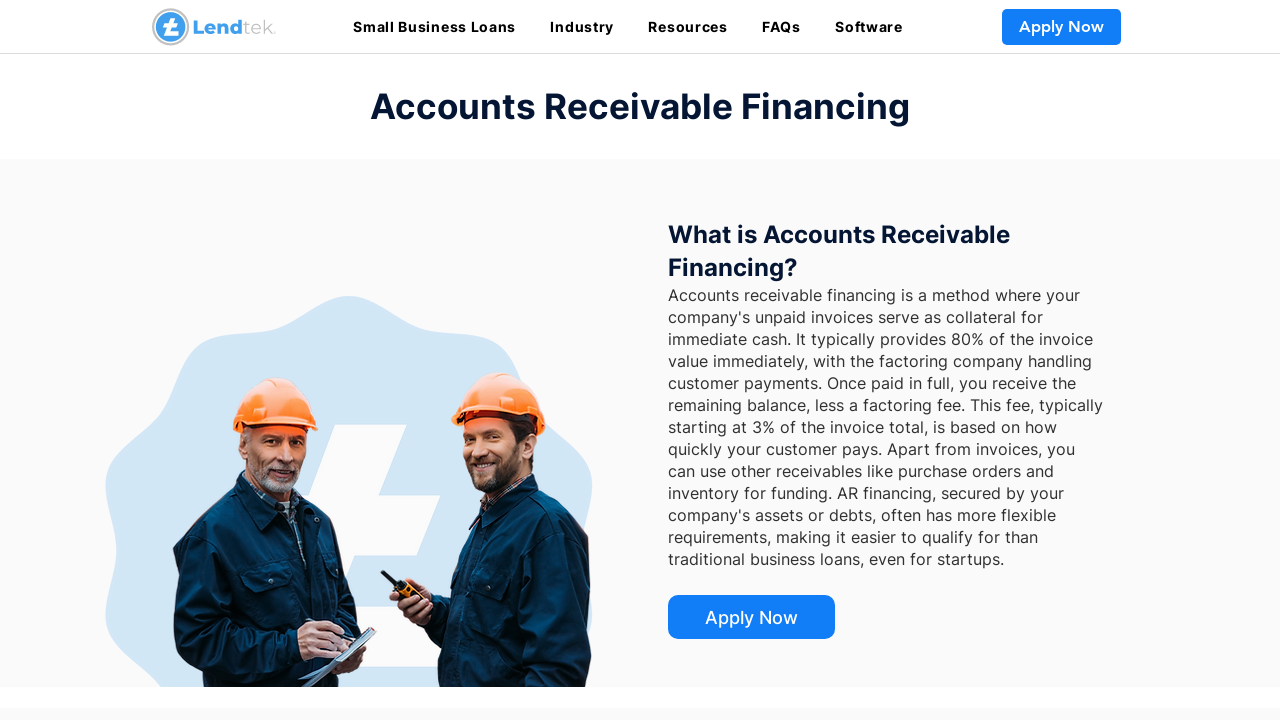

--- FILE ---
content_type: text/javascript
request_url: https://mm-uxrv.com/js/business_82de2665-8fc0-46e1-b76d-7f38de411c67-08084225.js
body_size: 9550
content:
"use strict";(()=>{function t(t){try{return localStorage.setItem($,`${t}|${(new Date).valueOf()}`),!0}catch(e){return!1}}function e(t,e){switch(t.operator){case"is":return e===t.value;case"is_not":return e!==t.value;case"starts_with":return e.startsWith(t.value);case"ends_with":return e.endsWith(t.value);case"contains":return e.indexOf(t.value)>=0;case"does_not_contain":return-1===e.indexOf(t.value);case"*":return!0;default:return!1}}function n(t){var n=location.href.substring(location.protocol.length+2);if("is_not"===t.operator){if(!e(t,n))return!1;if(n.startsWith("www."))if(!e(t,n.substring(4)))return!1;return!0}if(e(t,n))return!0;if(("is"===t.operator||"starts_with"===t.operator)&&n.startsWith("www.")&&e(t,n.substring(4)))return!0;return!1}function a(t){return n({operator:t.operator,value:t.value+"/"})}function i(t){return"is_not"===t.operator?!!n(t)&&!(!t.value.endsWith("/")&&!a(t)):!!n(t)||!("is"!==t.operator&&"ends_with"!==t.operator||-1!==t.value.indexOf("/")||!a(t))}function o(t){for(var e of t.rules)if(i(e)){if("any"===t.rule_mode)return!0}else if("all"===t.rule_mode)return!1;return"any"!==t.rule_mode}function r(...t){return new Promise((e,n)=>{if(!K)return void n("not initialized");const a=setTimeout(()=>{n("timeout")},2500);window.edgetag("getData",t,t=>{clearTimeout(a),e(t)})})}function c(){let t;return{promise:new Promise(e=>{t=e}),resolve:t}}function l(t){return t?t.startsWith("http://")||t.startsWith("https://")?t:t.startsWith("//")?window.location.protocol+t:"https://"+t:""}function s(t){return t?t.replace(/_\d+x\d+\.(jpg|jpeg|png|webp)/g,".$1"):""}function d(t,e){var n,a,i,o;let r=null==(n=t.totalPrice)?void 0:n.currencyCode,c=null==(a=t.totalPrice)?void 0:a.amount;const d=t.lineItems;let u=0;const m=d.map(t=>{var n,a,i,o,r,c,d,m,y,v,p,f,h;const w=(t.discountAllocations||[]).map(t=>{var e,n,a;return{value:null==(e=t.amount)?void 0:e.amount,currency:null==(n=t.amount)?void 0:n.currencyCode,title:null==(a=t.discountApplication)?void 0:a.title}}),b=t.finalLinePrice?t.finalLinePrice.amount:((null==(n=t.variant)?void 0:n.price.amount)||0)*t.quantity;u+=b;const g=t.variant?t.variant.product.title+(t.variant.title?" - "+t.variant.title:""):"";return{id:null==(a=t.variant)?void 0:a.product.id,variantId:null==(i=t.variant)?void 0:i.id,sku:null==(o=t.variant)?void 0:o.sku,quantity:t.quantity,itemPrice:null==(r=t.variant)?void 0:r.price.amount,finalPrice:b,discounts:w,title:g,variantTitle:null==(c=t.variant)?void 0:c.title,productTitle:null==(d=t.variant)?void 0:d.product.title,brand:(null==(m=t.variant)?void 0:m.product.vendor)||"",category:(null==(y=t.variant)?void 0:y.product.type)||"",image:s(l(null==(p=null==(v=t.variant)?void 0:v.image)?void 0:p.src)),url:(e||"")+((null==(h=null==(f=t.variant)?void 0:f.product)?void 0:h.url)||""),type:"product"}});return d.length&&r!==(null==(i=d[0].variant)?void 0:i.price.currencyCode)&&(r=null==(o=d[0].variant)?void 0:o.price.currencyCode,c=u),{currency:r,value:c,contents:m}}function u(t,e,n){var a,i;return{id:t.product.id,variantId:t.id,variantTitle:t.title,sku:t.sku,quantity:(e||0)<0?1:e,itemPrice:t.price.amount,itemCurrency:t.price.currencyCode,title:y(t),image:s(l(null==(a=t.image)?void 0:a.src)),brand:t.product.vendor||"",category:t.product.type||"",url:(null==(i=t.product)?void 0:i.url)?n+t.product.url:"",type:"product"}}async function m(t,e){var n;if(!("cartLine"in t.data))return{};const a=null==(n=t.data.cartLine)?void 0:n.cost.totalAmount,i=t.data.cartLine,o=null==i?void 0:i.quantity,r=null==i?void 0:i.merchandise,c="context"in t?t.context.document.location.origin:"",l=(await e.localStorage.getItem("cartToken")||"").replace(/"/g,"");return{cost:a,quantity:o,item:r,origin:c,checkoutUrl:l?c+"/checkouts/cn/"+l:""}}function y(t){return t.product.title||t.title||""}async function v(){Nt();const t=new Promise(async t=>{const e=await de();t(`B>${P}${e}`)});Vt(t);const e=await t;F(e),U(ue(e))}function p(t){try{fetch(`${W}/incoming_global_js_notifications`,{method:"POST",headers:{"Content-Type":"application/json"},body:JSON.stringify({promoter:t.short_token})})}catch(e){}}function f(t){me||(navigator.sendBeacon(`${X}/x/`+t),me=!0)}function h(t){return t.reduce((t,e)=>t.concat(e),[]).find(t=>!t.conditions||o(t.conditions))}function w(t){if(Ze)return;Ze=!0,U(async()=>{Ht(t,!0);try{const n=await ee("0.7");n.sha2&&(n.uid=t,navigator.sendBeacon(`${X}/x/sar`,new URLSearchParams(n)))}catch(e){}})}var b,g,_=Object.defineProperty,S=Object.defineProperties,x=Object.getOwnPropertyDescriptors,Z=Object.getOwnPropertySymbols,k=Object.prototype.hasOwnProperty,I=Object.prototype.propertyIsEnumerable,L=(t,e,n)=>e in t?_(t,e,{enumerable:!0,configurable:!0,writable:!0,value:n}):t[e]=n,V=(t,e)=>{for(var n in e||(e={}))k.call(e,n)&&L(t,n,e[n]);if(Z)for(var n of Z(e))I.call(e,n)&&L(t,n,e[n]);return t},N=(t,e)=>S(t,x(e)),W="https://api.mobilemonkey.com",X="https://a.aisiteanalytics.com",P="528023@e6c913cfe20d5f07e3f8",G="",C={is:0,starts_with:1,ends_with:2,contains:3,does_not_contain:4,is_not:5,"*":6},T=async()=>{return!0},R="__cai_sts",$="__cai_lu",j="__cai_klc_v",J="__kla_id",Y="_kx",O=!0,E=!0;try{(b=!!sessionStorage.getItem("MobileMonkeySessionActive"))||(sessionStorage.setItem("MobileMonkeySessionActive","1"),0===(g=Number(localStorage.getItem("MobileMonkeyVisitCount")))&&sessionStorage.setItem("MobileMonkeyNewVisitor","1"),localStorage.setItem("MobileMonkeyVisitCount",String(g+1))),E=!b,O=!!sessionStorage.getItem("MobileMonkeyNewVisitor")}catch(Ne){}var B=t=>Array.from(crypto.getRandomValues(new Uint8Array(t/2+1))).map(t=>t.toString(16).padStart(2,"0")).join("").substring(0,t),A=atob,D=t=>{try{const n=new RegExp(`${t}=([^;]*)`),a=document.cookie.match(n);return null===a?"":a[1]}catch(e){return""}},U=t=>{"loading"===document.readyState?document.addEventListener("DOMContentLoaded",()=>{t()}):t()},Q="0123456789ABCDEFGHIJKLMNOPQRSTUVWXYZabcdefghijklmnopqrstuvwxyz+/",M=Q.substring(10)+Q.substring(0,10),z=t=>{const e=JSON.stringify(t).replace(/[^\x00-\x7F]/g,"");return btoa(e).replace(/=+$/,"").split("").map(t=>M[Q.indexOf(t)]).join("")},F=t=>{t},H=()=>{},q=()=>{},K=!1,tt=t=>{K&&window.edgetag("data",t)},et="__xray_c",nt="__xray_n",at="__xray_v",it={views:Number(localStorage.getItem(at)||0)+1,clicks:Number(localStorage.getItem(et)||0),sessions:Number(localStorage.getItem(nt)||0)+(E?1:0)};localStorage.setItem(at,String(it.views)),localStorage.setItem(nt,String(it.sessions));var ot,rt=()=>{it.clicks++,localStorage.setItem(et,String(it.clicks))},ct="__xray_sax",lt=10,st=200,dt=1024,ut={t:Date.now(),s:0},mt={c:0,v:1,n:E?1:0},yt=!!localStorage.getItem(ct),vt=async t=>{pt(t)},pt=t=>{navigator.sendBeacon(`${X}/x/sax`,new URLSearchParams(t))},ft=t=>{ht(t)},ht=t=>navigator.sendBeacon(`${X}/x/saxv`,new URLSearchParams(t)),wt=t=>{bt(t)},bt=t=>navigator.sendBeacon(`${X}/x/saxe`,new URLSearchParams(t)),gt=t=>{const e=()=>{try{const e=Date.now(),n=Math.max(window.scrollY,ut.s),a={u:t,t:e-ut.t,s:n-ut.s,c:mt.c,v:mt.v,n:mt.n};ut.t=e,ut.s=n,mt.c=0,mt.v=0,mt.n=0,a.v&&(a.ref=location.href),vt(a)}catch(Ne){}};yt||(localStorage.setItem(ct,"1"),mt.c=it.clicks,mt.v=it.views,mt.n=it.sessions),e(),window.addEventListener("click",()=>{mt.c++,mt.c>=10&&e()}),window.addEventListener("pagehide",e);let n=setInterval(e,15e3);document.addEventListener("visibilitychange",()=>{"hidden"===document.visibilityState?(clearInterval(n),e()):(ut.t=Date.now(),n=setInterval(e,15e3))})},_t=0,St=0,xt=0,Zt=t=>{const e=e=>{++xt>st||wt({d:JSON.stringify({u:t,e:e[1],s:e[2],p:e[3],ref:e[4]})})},n=()=>{for(const n of window.xrayDataLayer.filter(t=>t.timestamp>_t)){switch(n[0]){case"page_view":vt({u:t,ref:n[1]});break;case"event":e(n);break;case"set_attribute":if(++St>lt)break;if(String(n[2]).length>dt)break;ft({u:t,k:n[1],v:n[2]})}_t=n.timestamp}},a=()=>{ot&&clearTimeout(ot),ot=setTimeout(()=>{n()},1e3)},i=(...t)=>{t.timestamp=Date.now(),"event"!==t[0]?(window.xrayDataLayer.push(t),a()):e(t)},o=()=>{if(window.xrayData!==i){window.xrayDataLayer=window.xrayDataLayer||[];for(var t=0;t<window.xrayDataLayer.length;t++)"object"==typeof window.xrayDataLayer[t]&&(window.xrayDataLayer[t].timestamp=window.xrayDataLayer[t].timestamp||Date.now()+t);window.xrayData=i,a()}};o(),setTimeout(()=>{o()},5e3)},kt=(t,e,n,a,i)=>{const o={u:t,d:V({fields:e,context:n,url:a,title:i},{tdt:1})},r=z(o);navigator.sendBeacon(`${X}/x/f`,r)},It=async(t,e)=>{var n,a,i,o,r,c,l,s;switch(t.name){case"product_removed_from_cart":case"product_added_to_cart":{const{cost:o,quantity:r,item:c,origin:l,checkoutUrl:s}=await m(t,e);return((null==(n=null==c?void 0:c.product)?void 0:n.id)||(null==c?void 0:c.id))&&(null==(a=null==c?void 0:c.price)?void 0:a.amount)&&(null==o?void 0:o.amount)?{event:{name:"product_added_to_cart"===t.name?"AddToCart":"RemoveFromCart",payload:{currency:o.currencyCode,value:(r||0)<0?c.price.amount:o.amount,userAgent:null==(i=t.context.navigator)?void 0:i.userAgent,url:t.context.document.location.href,contents:[u(c,r,l||"")],checkoutUrl:s,clientId:t.clientId}}}:null}case"checkout_started":{const e=t.data.checkout;return{form_fill:{email:e.email,url:t.context.document.location.href,title:t.context.document.title},event:{name:"InitiateCheckout",payload:N(V({},d(e,t.context.document.location.origin)),{url:t.context.document.location.href,checkoutUrl:t.context.document.location.href,address:e.shippingAddress,locale:e.localization.language.isoCode,clientId:t.clientId})}}}case"checkout_completed":{const e=t.data.checkout,n=null==(r=null==(o=e.order)?void 0:o.id)?void 0:r.toString().replace("gid://shopify/OrderIdentity/","");return{form_fill:{email:e.email,url:t.context.document.location.href,title:t.context.document.title},event:{name:"Purchase",payload:N(V({},d(e,t.context.document.location.origin)),{url:t.context.document.location.href,orderId:n,eventId:n,checkoutUrl:t.context.document.location.href,address:e.shippingAddress,locale:e.localization.language.isoCode,clientId:t.clientId})}}}case"payment_info_submitted":{const e=t.data.checkout;return{form_fill:{email:e.email,url:t.context.document.location.href,title:t.context.document.title},event:{name:"AddPaymentInfo",payload:{currency:null==(c=e.totalPrice)?void 0:c.currencyCode,value:null==(l=e.totalPrice)?void 0:l.amount,url:t.context.document.location.href,clientId:t.clientId}}}}case"checkout_address_info_submitted":case"checkout_contact_info_submitted":case"checkout_shipping_info_submitted":return{form_fill:{email:t.data.checkout.email,url:t.context.document.location.href,title:t.context.document.title}};case"search_submitted":return{event:{name:"Search",payload:{url:t.context.document.location.href,search:(null==(s=t.data.searchResult)?void 0:s.query)||"",clientId:t.clientId}}};case"page_viewed":return t.context.document.location.href.includes("/checkouts/")?{event:{name:"PageView",payload:{url:t.context.document.location.href,clientId:t.clientId}}}:null;case"product_viewed":{const e=t.data.productVariant;return{event:{name:"ViewContent",payload:{currency:e.price.currencyCode,value:e.price.amount,url:t.context.document.location.href,contents:[u(e,1,t.context.document.location.origin)],clientId:t.clientId}}}}case"collection_viewed":{const e=t.data.collection;return{event:{name:"ViewCollection",payload:{url:t.context.document.location.href,id:e.id,title:e.title,clientId:t.clientId}}}}default:return null}};window.xrayShopify=window.xrayShopify||{};var Lt=c(),Vt=async t=>{var e;let n="";(async()=>{n=await t})();const a=(t,e)=>{wt({d:JSON.stringify({u:n,e:t,s:"shopify",p:e,ts:window.mmGlobalJSTimestamp})})},i=new Set,o=(t,e,a)=>{t&&!i.has(t)&&(i.add(t),kt(n,[{name:"email",value:t}],{},e.substring(0,512),a.substring(0,256)))},r=new Set,c=async t=>{try{const e=window.xrayShopify.browser;if(r.has(t.id))return;if(r.add(t.id),"product_added_to_cart"!==t.name&&"product_removed_from_cart"!==t.name||$t("cartUpdated",{eventName:t.name}),"product_added_to_cart"===t.name){const t=await e.cookie.get("cart");t&&(document.cookie="cart2="+t+";path=/;Max-Age=1209600")}const n=await It(t,e);(null==n?void 0:n.event)&&a(n.event.name,n.event.payload),(null==n?void 0:n.form_fill)&&o(n.form_fill.email,n.form_fill.url,n.form_fill.title)}catch(Ne){}},l=()=>{try{if(!window.xrayShopifyEvents)return;let t;for(;void 0!==(t=window.xrayShopifyEvents.shift());)c(t)}catch(Ne){}};null==(e=window.xrayShopify.analytics)||e.subscribe("all_standard_events",t=>{var e;t.clientId&&Lt.resolve(t.clientId),n?c(t):null==(e=window.xrayShopifyEvents)||e.push(t)}),await t,l(),jt("getClientId",()=>{Lt.promise.then(t=>{$t("clientId",{clientId:t})})})},Nt=(t=15e3)=>{const e=B(16),n=()=>{$t("handshakeToParent",{token:e})},a=new AbortController;let i=setInterval(n,100);const o=()=>{a.abort(),i&&(clearInterval(i),i=null)};setTimeout(o,t),jt("handshakeResponseToPixel",t=>{t.token===e&&o()},a.signal)},Wt=null,Xt=!1,Pt=()=>Xt,Gt=null,Ct=(t=1e3)=>new Promise(e=>{Tt().then(e),setTimeout(e,t)}),Tt=t=>Gt||(Gt=new Promise(e=>{const n=new AbortController;null==t||t.addEventListener("abort",()=>n.abort()),jt("handshakeToParent",(t,a)=>{Xt=!0,Wt=a,Rt("handshakeResponseToPixel",t),e(),n.abort()},n.signal)})),Rt=(t,e)=>{Wt&&Wt.postMessage(JSON.stringify({system:"xray",type:t,payload:e}),{targetOrigin:"*"})},$t=(t,e)=>{window.parent.postMessage(JSON.stringify({system:"xray",type:t,payload:e}),{targetOrigin:"*"})},jt=(t,e,n)=>{const a=n=>{let a;try{a=JSON.parse(n.data)}catch(i){}a&&"object"==typeof a&&"xray"===a.system&&a.type===t&&e(a.payload,n.source)};window.addEventListener("message",a,{signal:n})},Jt=(t=5e3)=>new Promise(e=>{var n;let a=!1;setTimeout(()=>{a||e(null)},t);const i=t=>{a=!0,e(t)};return(null==(n=window.xrayShopify)?void 0:n.analytics)?Lt.promise.then(i):Yt().then(i)}),Yt=async(t=5e3)=>(await Ct(t),Pt()?await new Promise(e=>{setTimeout(e,t,null);const n=new AbortController;jt("clientId",t=>{e(t.clientId),n.abort()},n.signal);const a=()=>{n.signal.aborted||(Rt("getClientId",{}),setTimeout(a,100))};a()}):null),Ot="_shopify_y",Et=null,Bt=async()=>{var t,e;if(Et)return Et;let n=D(Ot);return n||((null==(t=window.xrayShopify.analytics)?void 0:t.subscribe)||window.Shopify||"complete"===document.readyState||await new Promise(t=>{U(t),setTimeout(t,1500)}),(window.Shopify||(null==(e=window.xrayShopify.analytics)?void 0:e.subscribe))&&(n=await Jt())),n&&(Et=n),n},At=async()=>{const t=await Bt();return t?Qt(t):{m:null}},Dt=async t=>{const e=await Bt();e&&await Ut(e,t)},Ut=async(t,e)=>{navigator.sendBeacon(`${X}/x/y`,new URLSearchParams({c:t,m:e,s:P}))},Qt=async t=>{try{const n=new URLSearchParams({c:t,s:P});let a;a=X;const i=await fetch(`${a}/x/y?${n.toString()}`,{method:"GET",headers:{Accept:"application/json"}});return i.ok?i.json():{m:null}}catch(e){return{m:null}}},Mt=()=>{},zt=()=>{Mt()},Ft="_cai_st_g",Ht=(t,e,n=!1)=>new Promise(async a=>{if(n&&!!1){const e=`g-${t}`;if(sessionStorage.getItem(e))return a(!1);sessionStorage.setItem(e,Date.now().toString())}if("1"==localStorage.getItem(Ft))return a(!1);try{const o=setTimeout(()=>{window.mmGalileoCB&&"function"==typeof window.mmGalileoCB&&window.mmGalileoCB(!1)},1e4);window.mmGalileoCB=(t=>{window.mmGalileoCB=null,t||e||n||localStorage.setItem(Ft,"1"),o&&clearTimeout(o),a(t)});const r=e?"1":"0",c=encodeURIComponent(encodeURIComponent(n?location.href.substring(0,1024):location.href)),l=document.createElement("script");l.src=`https://a.usbrowserspeed.com/cs?pid=fdd08674eb89cae2c83bc8dec00587cf591e3ef9809a9c364cb69bd1a733aed0&r=${X}/x/${n?"t_sag":"sag"}?ro=${r}%26uid=${t}%26ref=${c}%26gid=\${HEM_SHA256_LOWERCASE}:\${UP_ID}`,document.body.appendChild(l)}catch(i){a(!1)}}),qt=async t=>{if(!!1){const e=`j-${t}`;if(sessionStorage.getItem(e))return;sessionStorage.setItem(e,Date.now().toString())}const e=/^(1.0|0.[1-9])$/.test(G),n=e?G:"0.7";let a=await ee(n);if(a&&e&&(a.flex="y"),a&&a.md5||(a=await ee("0.1")),a&&a.md5){const e=N(V({},a),{ref:location.href.substring(0,1024),uid:t}),n=z(e);navigator.sendBeacon(`${X}/x/t_sa`,n)}},Kt=!1,te={},ee=t=>new Promise(async e=>{const n={resolve:["md5","sha2","nonId"],qf:t},a=async()=>(void 0===te[t]&&(te[t]=new Promise((e,a)=>{var i;null==(i=window.liQd_did_0014)||i.resolve(n=>{n&&n.md5?e(N(V({},n),{qf:t})):e({md5:""})},a,n)})),e(await te[t])),i=()=>{window.liQd_did_0014?a():setTimeout(()=>{window.liQd_did_0014?a():e({md5:""})},2500)};if(Kt)return void i();Kt=!0;const o=document.createElement("script");o.src="https://d-code.liadm.com/did-0014.min.js",o.onload=i,document.body.appendChild(o)}),ne={},ae=new Set,ie=async t=>{await Promise.all([qt(t),Ht(t,!1,!0)])},oe=async(t,e)=>{if(ae.has(e))return;ae.add(e);const n=new URLSearchParams({u:e,bu:t,ns:E?"1":"0",r:location.href.substring(0,1024),f:z(ne)}),a=await fetch(`${X}/x/t`,{method:"POST",body:n,credentials:"include",headers:{"Content-Type":"application/x-www-form-urlencoded"}});if(a.ok){const t=await a.text();localStorage.setItem("__xray_cid",t)}await ie(t,e)},re=()=>B(16),ce=null,le=!1,se=[],de=async()=>{const t=t=>{ce=t,se.forEach(e=>{e("$"+t)}),localStorage.setItem("mmuid",t),document.cookie="mmuid="+t+";path=/;max-age=31536000",tt({mmuid:t}),Dt(t)};if(le)return new Promise(t=>{ce?t("$"+ce):se.push(t)});le=!0;try{const n=localStorage.getItem("mmuid");if(n)return t(n),"$"+n;const a=D("mmuid");if(a)return t(a),"$"+a;try{const{m:n}=await At()||{};if(n)return t(n),ne.mmuid_sy="t","$"+n}catch(e){}try{const{mmuid:n}=await r("mmuid")||{};if(n)return t(n),ne.mmuid_et="t","$"+n}catch(e){}const i=re();return t(i),"$"+i}catch(e){return""}},ue=t=>async()=>{var e;if(window.xrayShopify.init){const n=window.xrayShopify.init,a=window.xrayShopify.browser;if(null==(e=n.data.customer)?void 0:e.email){const e=`xray_sas_${n.data.customer.id}${t}`;if(await a.localStorage.getItem(e))return;await a.localStorage.setItem(e,"1");const i={u:t,r:location.href.substring(0,1024),c:n.data.customer};await fetch(`${X}/x/t_sas`,{body:z(i),method:"POST",headers:{"Content-Type":"text/plain"}})}}},me=!1,ye='input[type="text"],input[type="email"]',ve=["Zm9ybSNjdXN0b21lcl9sb2dpbg==","Zm9ybSNjcmVhdGVfY3VzdG9tZXI=","Zm9ybSNsb2dpbl92ZXJpZmljYXRpb24=","Zm9ybS5rbGF2aXlvLWZvcm0=","Zm9ybS5jb250YWN0LWZvcm0=","Zm9ybSNuZXdzbGV0dGVyRm9ybQ==","Zm9ybVtkYXRhLWd0bS1ldmVudD0iZ2Zvcm0tc3VibWl0Il0=","Zm9ybS5uZXh0aXZhLWZvcm0=","ZGl2LnctZm9ybSBmb3JtW2lkXj0nd2YtZm9ybS0nXQ==","Zm9ybSNnZm9ybV81","Zm9ybSNoZWFkZXJfY3VzdG9tZXJfbG9naW4=","Zm9ybVtuYW1lPSJlbWFpbC1mb3JtIl0=","Zm9ybVtuYW1lPSJzaWdudXAiXQ==","Zm9ybVthY3Rpb249Ii9hY2NvdW50L2xvZ2luIl0=","Zm9ybS5uZXdzbGV0dGVyLWZvcm0=","Zm9ybSNjc01haWxMaXN0","Zm9ybS5pbmZ1c2lvbi1mb3Jt","I2hlYWRlci1uZXdzbGV0dGVyLXNpZ251cCBmb3Jt","Lmhic3B0LWZvcm0gZm9ybQ==","Zm9ybSNjb250YWN0X2Zvcm0=","LmNvbnRhY3QgZm9ybQ==","LnF1YmVseS1ibG9jay1jb250YWN0LWZvcm0gZm9ybQ==","Zm9ybVthcmlhLWxhYmVsPSJDb250YWN0IGZvcm0iXQ==","Zm9ybVtkYXRhLWNvbnRhY3QtZm9ybV0=","Zm9ybSNjb250YWN0LWZvcm0=","Zm9ybS52NjUtd2lkZ2V0Rm9ybQ==","Zm9ybS5ocy1mb3Jt"].map(A),pe=[["LmtsYXZpeW8tZm9ybSBidXR0b24=","LmtsYXZpeW8tZm9ybQ=="],["Zm9ybSNveGlfcmVnaXN0ZXJmb3JtX3BvcHVwIGJ1dHRvbg==","Zm9ybSNveGlfcmVnaXN0ZXJmb3JtX3BvcHVw"],["ZGl2I2Nvbmp1cmVkX3JlZmVycmFsIGJ1dHRvbg==","ZGl2I2Nvbmp1cmVkX3JlZmVycmFs"],["Zm9ybS5mcmNwLWNmLWZvcm0tLXJlZ2lzdHJhdGlvbiBkaXYuZnJjcC1jZi1idG4tLXN1Ym1pdCwgZm9ybS5mcmNwLWNmLWZvcm0tLXJlZ2lzdHJhdGlvbiBkaXYuZnJjcC1jZi1idG4tLXN1Ym1pdCBzcGFu","Zm9ybS5mcmNwLWNmLWZvcm0tLXJlZ2lzdHJhdGlvbg=="],["Zm9ybSNwcy13aWRnZXQtY3VzdG9tLWZvcm1fX2Zvcm0gYnV0dG9uI3BzLXdpZGdldC1jdXN0b20tZm9ybV9fc3VibWl0LWJ1dHRvbg==","Zm9ybSNwcy13aWRnZXQtY3VzdG9tLWZvcm1fX2Zvcm0="],["Zm9ybVtkYXRhLWd0bS1ldmVudD0iZ2Zvcm0tc3VibWl0Il0gaW5wdXQuZ2Zvcm1fbmV4dF9idXR0b25bdHlwZT0iYnV0dG9uIl0=","Zm9ybVtkYXRhLWd0bS1ldmVudD0iZ2Zvcm0tc3VibWl0Il0="],["ZGl2LkVjb21TZW5kQVBQIGRpdi5lY29tc2VuZF9fQnV0dG9uLCBkaXYuRWNvbVNlbmRBUFAgZGl2LmVjb21zZW5kX19CdXR0b24gKg==","ZGl2LkVjb21TZW5kQVBQ"],["YnV0dG9uI2dmb3JtX3N1Ym1pdF9idXR0b25fNQ==","Zm9ybSNnZm9ybV81"],["LmNhbGVuZGFyIGlucHV0W3R5cGUgPSAiYnV0dG9uIl0=","LnNsZHMtZm9ybQ=="],["LmFsaWEtc3R5bGUtYnV0dG9uLXByaW1hcnk=","Zm9ybQ=="]].map(([t,e])=>[A(t),A(e)]),fe=[],he=t=>{location.search.includes("__xrayFormFill=");const e=(e,n,a)=>{var i;const o=[],r=e.closest(n);if(!r||fe.includes(r))return;fe.push(r);for(const t of Array.from(r.querySelectorAll(ye)))try{if(!t.checkVisibility())continue;const{id:e,name:n,value:a}=t;if(!a)continue;const r=t.getAttribute("title");let c="";try{c=null==(i=t.labels)?void 0:i[0].innerText}catch(l){}const s={id:e,name:n,value:a,title:r,label:c},d=Object.keys(s).filter(t=>{const e=s[t];try{if(e&&e.match(/^input[_.0-9]+$/))return!1}catch(l){}return!!e}).reduce((t,e)=>N(V({},t),{[e]:s[e]}),{});Object.keys(d).length&&o.push(d)}catch(l){}if(!o.length)return;const c=(()=>{try{let t=r;for(;t&&t!=document.body;){if(/(popup|modal)/i.test(`${t.tagName} ${t.className} ${t.id}`))return!0;t=t.parentElement}return!1}catch(l){return null}})();kt(t,o,N(V({},a),{isPopup:c}),location.href.substring(0,512),document.title.substring(0,256))},n=(e,n,a={})=>{const i=[{name:"email",value:e}];n&&i.push({name:"phone",value:n}),kt(t,i,a,location.href.substring(0,512),document.title.substring(0,256))};document.addEventListener("submit",t=>{if(t.target)try{const a=t.target;for(const n of ve)if(a.matches(n))return void e(a,n,t)}catch(n){}},!0),document.addEventListener("click",t=>{if(t.target)try{const a=t.target;for(const[t,n]of pe)if(a.matches(t))return void e(a,n,{buttonText:a.innerText.substring(0,64),formSelector:n})}catch(n){}},!0),(()=>{const t=A("X19hdHRlbnRpdmU="),e=A("LmF0dG4udHY="),a=["EMAIL_LEAD","LEAD"];window.addEventListener("message",i=>{try{if(i&&i.origin&&i.origin.includes(e)&&i.data&&i.data[t]){const e=i.data[t].action;e&&a.includes(e)&&i.data[t].email&&n(i.data[t].email,i.data[t].phone,{attentive:!0})}}catch(Ne){}})})(),document.addEventListener(A("YWxpYTpzaWdudXA="),t=>{var e;try{(null==(e=null==t?void 0:t.detail)?void 0:e.email)&&n(t.detail.email,t.detail.phone,{alia:!0})}catch(Ne){}}),(()=>{const t=A("cG9zdHNjcmlwdC5pbw==");window.addEventListener("message",e=>{var a,i,o,r;try{e&&e.origin&&e.origin.includes(t)&&((null==(a=e.data.CollectedEmailEvent)?void 0:a.email)&&n(null==(i=e.data.CollectedEmailEvent)?void 0:i.email,void 0,{postscript:!0}),e.data.type&&"POPUP_FORM_SUBMIT"===e.data.type&&(null==(o=e.data.values)?void 0:o.email)&&n(null==(r=e.data.values)?void 0:r.email,void 0,{postscript:!0}))}catch(Ne){}})})()},we=null,be=t=>{const e=new URLSearchParams(location.search).get(Y);if(e)return void _e(e,t);const n=ge();if(n&&we!==n){if(n===localStorage.getItem(j))return;we=n,localStorage.setItem(j,n),_e(n,t)}},ge=()=>{const t=D(J);if(!t)return;const e=Se(t);return null==e?void 0:e.$exchange_id},_e=(t,e)=>{const n={u:e,d:{token:t,url:location.href.substring(0,512)}},a=JSON.stringify(n);navigator.sendBeacon(`${X}/x/klc`,a)},Se=t=>{if(!t)return null;try{return JSON.parse(atob(t))}catch(e){return null}},xe=(t,e,n)=>{if(t.xray_min_activity_enabled)switch(t.xray_min_activity_type){case"clicks":return it.clicks>=(t.xray_min_activity_count||0)?e():n();case"views":return it.views>=(t.xray_min_activity_count||0)?e():n();default:return}return t.xray_returning_visitor_only&&O?n():t.xray_delay_enabled?void setTimeout(()=>{e()},1e3*(t.xray_delay_seconds||1)):e()},Ze=!1,ke=!1,Ie=["button#checkout[type=submit] *","button#checkout[type=submit]","button.rebuy-cart__checkout-button *","button.rebuy-cart__checkout-button","button.rebuy-cart__shop-pay-button *","button.rebuy-cart__shop-pay-button","button[name=checkout] *","button[name=checkout]","button.mini-cart-checkout-button *","button.mini-cart-checkout-button",'a[class*="checkout"] *','a[class*="checkout"]','a[id*="checkout"] *','a[id*="checkout"]','form[action="/cart"] [name="checkout"] *','form[action="/cart"] [name="checkout"]'],Le=t=>{const e=(e,n)=>{wt({d:JSON.stringify({u:t,e:e,s:"shopify",p:n})})};let n=null,a=!1;const i=async()=>{var t,e;if(!a){a=!0;try{const i=await fetch(`${null==(t=window.Shopify)?void 0:t.routes.root}cart.js`);if(!i.ok)return q("sce_err",{status:i.status,statusText:i.statusText,type:i.type});const o=await i.json();q("sce_ct"),n={currency:o.currency,value:o.total_price/100,contents:o.items.map(t=>({id:String(t.product_id),variantId:String(t.variant_id),sku:t.sku,quantity:t.quantity,itemPrice:t.price/100,finalPrice:t.final_line_price/100,discounts:t.discounts.map(t=>({value:t.amount/100,currency:o.currency,title:t.title})),title:t.title,variantTitle:t.variant_title,productTitle:t.product_title,brand:t.vendor,category:t.product_type,image:t.image,url:new URL(t.url,location.href).href,type:"product"})),locale:null==(e=window.Shopify)?void 0:e.locale,checkoutUrl:new URL("/cart",location.href).href,clientId:D("_shopify_y"),synthetic:!0}}finally{a=!1}}},o=()=>{if(!ke){ke=!0,q("sce_pc");try{if(!n||!Pt())return void(async()=>{try{await i(),e("InitiateCheckout",n)}catch(Ne){H("sce_err2",Ne)}})();e("InitiateCheckout",n)}catch(Ne){H("sce_err",Ne)}}},r=t=>{if(t.target&&window.Shopify)try{const n=t.target;for(const t of Ie)if(n.matches(t))return void o()}catch(e){}};if(window.Shopify&&i(),"complete"===document.readyState&&!window.Shopify)return;const c=new AbortController;document.addEventListener("click",r,{capture:!0,signal:c.signal}),Tt(c.signal),jt("cartUpdated",()=>{i()},c.signal),U(()=>{window.Shopify?n||i():c.abort()})},Ve=async e=>{let n=null;const a=[];window.xrayInitialized=function(){return new Promise(t=>{n?t(n.slice(1)):a.push(t)})};const i=t=>{a.forEach(e=>e(t.slice(1)))};Tt();const o=h(e);n=await de();const r=`B>${P}${n}`;if(localStorage.setItem("__xray_bsid",r),F(r),vt({u:r,ref:location.href,ts:window.mmGlobalJSTimestamp}),he(r),be(r),Le(r),!o)return oe(r,r),t(r),i(n),void w(r);let c=!1;const l=async t=>{try{if(c)return;c=!0,gt(t),Zt(t),await oe(r,t)}catch(Ne){return 42}},s=async()=>{if(!o||c)return;n=await de();const e=o.short_token+n;t(e),i(n),"***"===window.mmXrayToken&&(window.mmXrayToken=o.short_token),f(e),xe(o,()=>{l(e)},()=>{w(r),oe(r,r)})},d=()=>{rt(),(null==o?void 0:o.xray_min_activity_enabled)&&"clicks"===o.xray_min_activity_type&&s()};o.first&&p(o),window.addEventListener("click",d),U(s)};!async function(){var t;if(window.mmGlobalJSTimestamp)return;if(window.mmGlobalJSTimestamp="2026-01-12T21:04:42Z",null==(t=window.xrayShopify)?void 0:t.analytics)return void v();if(await T()){window.localStorage.setItem(R,(new Date).valueOf().toString());Object.keys(C).map(function(){return[]});var e=Object.keys(C).map(function(){return[]});!function(){var t={id:758955,conditions:null,xray_delay_enabled:!0,xray_delay_seconds:20,xray_min_activity_count:null,xray_min_activity_enabled:null,xray_min_activity_type:null,xray_returning_visitor_only:null,short_token:"758955@d5026236fc4e141a6973"};if(t.conditions){var n=t.conditions.rules.map(function(t){return C[t.operator]||5});"all"===t.conditions.rule_mode?e[Math.min(...n)].push(t):n.forEach(function(n){e[n].push(t)})}else e[6].push(t)}(),Ve(e,zt)}}()})();